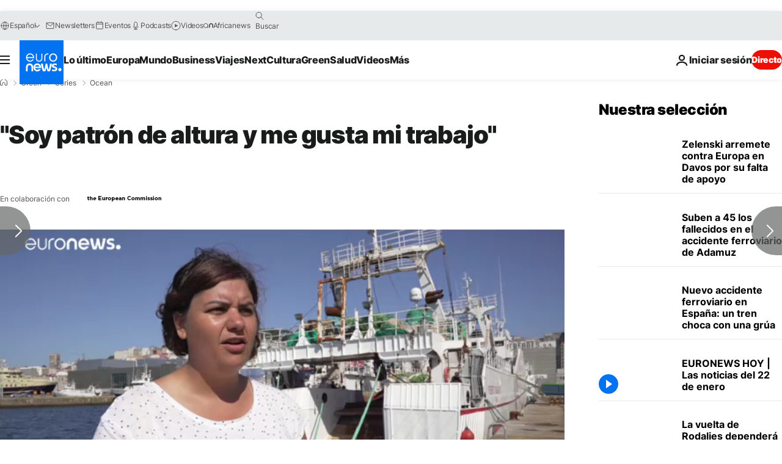

--- FILE ---
content_type: application/javascript
request_url: https://ml314.com/utsync.ashx?pub=&adv=&et=0&eid=84280&ct=js&pi=&fp=&clid=&if=0&ps=&cl=&mlt=&data=&&cp=https%3A%2F%2Fes.euronews.com%2Fgreen%2F2019%2F09%2F13%2Fsoy-patron-de-altura-y-me-gusta-mi-trabajo&pv=1769111751968_en6m9ypip&bl=en-us@posix&cb=6270894&return=&ht=&d=&dc=&si=1769111751968_en6m9ypip&cid=&s=1280x720&rp=&v=2.8.0.252
body_size: 716
content:
_ml.setFPI('3658492160365297667');_ml.syncCallback({"es":true,"ds":true});_ml.processTag({ url: 'https://dpm.demdex.net/ibs:dpid=22052&dpuuid=3658492160365297667&redir=', type: 'img' });
_ml.processTag({ url: 'https://idsync.rlcdn.com/395886.gif?partner_uid=3658492160365297667', type: 'img' });
_ml.processTag({ url: 'https://match.adsrvr.org/track/cmf/generic?ttd_pid=d0tro1j&ttd_tpi=1', type: 'img' });
_ml.processTag({ url: 'https://ib.adnxs.com/getuid?https://ml314.com/csync.ashx%3Ffp=$UID%26person_id=3658492160365297667%26eid=2', type: 'img' });
